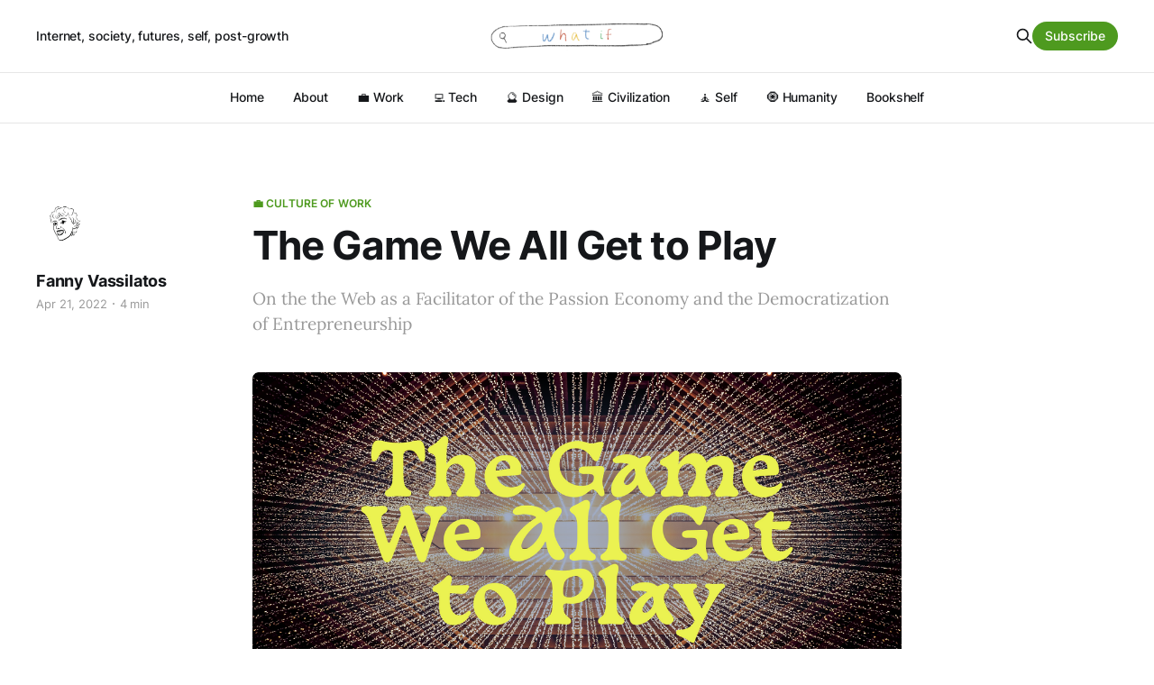

--- FILE ---
content_type: text/html; charset=utf-8
request_url: https://fannyvassilatos.com/the-game-we-all-get-to-play/
body_size: 7783
content:
<!DOCTYPE html>
<html lang="en">

<head>
    <meta charset="utf-8">
    <meta name="viewport" content="width=device-width, initial-scale=1">
    <title>The Game We All Get to Play</title>
    <link rel="stylesheet" href="https://fannyvassilatos.com/assets/built/screen.css?v=f2f293bba7">

    <meta name="description" content="On the the Web as a Facilitator of the Passion Economy and the Democratization of Entrepreneurship">
    <link rel="icon" href="https://fannyvassilatos.com/content/images/size/w256h256/2022/01/New-Logo-1.png" type="image/png">
    <link rel="canonical" href="https://fannyvassilatos.com/the-game-we-all-get-to-play/">
    <meta name="referrer" content="no-referrer-when-downgrade">
    
    <meta property="og:site_name" content="fanny.md">
    <meta property="og:type" content="article">
    <meta property="og:title" content="The Game We All Get to Play">
    <meta property="og:description" content="On the the Web as a Facilitator of the Passion Economy and the Democratization of Entrepreneurship">
    <meta property="og:url" content="https://fannyvassilatos.com/the-game-we-all-get-to-play/">
    <meta property="og:image" content="https://fannyvassilatos.com/content/images/size/w1200/2022/05/EOC--Revisited--1.png">
    <meta property="article:published_time" content="2022-04-21T12:37:11.000Z">
    <meta property="article:modified_time" content="2022-05-09T15:45:57.000Z">
    <meta property="article:tag" content="💼 Culture of Work">
    
    <meta name="twitter:card" content="summary_large_image">
    <meta name="twitter:title" content="The Game We All Get to Play">
    <meta name="twitter:description" content="On the the Web as a Facilitator of the Passion Economy and the Democratization of Entrepreneurship">
    <meta name="twitter:url" content="https://fannyvassilatos.com/the-game-we-all-get-to-play/">
    <meta name="twitter:image" content="https://fannyvassilatos.com/content/images/size/w1200/2022/05/EOC--Revisited--1.png">
    <meta name="twitter:label1" content="Written by">
    <meta name="twitter:data1" content="Fanny Vassilatos">
    <meta name="twitter:label2" content="Filed under">
    <meta name="twitter:data2" content="💼 Culture of Work">
    <meta name="twitter:site" content="@FannyVassilatos">
    <meta name="twitter:creator" content="@FannyVassilatos">
    <meta property="og:image:width" content="1200">
    <meta property="og:image:height" content="600">
    
    <script type="application/ld+json">
{
    "@context": "https://schema.org",
    "@type": "Article",
    "publisher": {
        "@type": "Organization",
        "name": "fanny.md",
        "url": "https://fannyvassilatos.com/",
        "logo": {
            "@type": "ImageObject",
            "url": "https://fannyvassilatos.com/content/images/2022/10/What-If-Logo-1.png"
        }
    },
    "author": {
        "@type": "Person",
        "name": "Fanny Vassilatos",
        "image": {
            "@type": "ImageObject",
            "url": "https://fannyvassilatos.com/content/images/2022/02/Avatar-5.png",
            "width": 1000,
            "height": 1000
        },
        "url": "https://fannyvassilatos.com/author/fanny/",
        "sameAs": [
            "https://work.fannyvassilatos.com",
            "https://x.com/FannyVassilatos"
        ]
    },
    "headline": "The Game We All Get to Play",
    "url": "https://fannyvassilatos.com/the-game-we-all-get-to-play/",
    "datePublished": "2022-04-21T12:37:11.000Z",
    "dateModified": "2022-05-09T15:45:57.000Z",
    "image": {
        "@type": "ImageObject",
        "url": "https://fannyvassilatos.com/content/images/size/w1200/2022/05/EOC--Revisited--1.png",
        "width": 1200,
        "height": 600
    },
    "keywords": "💼 Culture of Work",
    "description": "On the the Web as a Facilitator of the Passion Economy and the Democratization of Entrepreneurship",
    "mainEntityOfPage": "https://fannyvassilatos.com/the-game-we-all-get-to-play/"
}
    </script>

    <meta name="generator" content="Ghost 6.16">
    <link rel="alternate" type="application/rss+xml" title="fanny.md" href="https://fannyvassilatos.com/rss/">
    <script defer src="https://cdn.jsdelivr.net/ghost/portal@~2.58/umd/portal.min.js" data-i18n="true" data-ghost="https://fannyvassilatos.com/" data-key="7b8ca1602689d1f58fe05649a4" data-api="https://fanny-md.ghost.io/ghost/api/content/" data-locale="en" crossorigin="anonymous"></script><style id="gh-members-styles">.gh-post-upgrade-cta-content,
.gh-post-upgrade-cta {
    display: flex;
    flex-direction: column;
    align-items: center;
    font-family: -apple-system, BlinkMacSystemFont, 'Segoe UI', Roboto, Oxygen, Ubuntu, Cantarell, 'Open Sans', 'Helvetica Neue', sans-serif;
    text-align: center;
    width: 100%;
    color: #ffffff;
    font-size: 16px;
}

.gh-post-upgrade-cta-content {
    border-radius: 8px;
    padding: 40px 4vw;
}

.gh-post-upgrade-cta h2 {
    color: #ffffff;
    font-size: 28px;
    letter-spacing: -0.2px;
    margin: 0;
    padding: 0;
}

.gh-post-upgrade-cta p {
    margin: 20px 0 0;
    padding: 0;
}

.gh-post-upgrade-cta small {
    font-size: 16px;
    letter-spacing: -0.2px;
}

.gh-post-upgrade-cta a {
    color: #ffffff;
    cursor: pointer;
    font-weight: 500;
    box-shadow: none;
    text-decoration: underline;
}

.gh-post-upgrade-cta a:hover {
    color: #ffffff;
    opacity: 0.8;
    box-shadow: none;
    text-decoration: underline;
}

.gh-post-upgrade-cta a.gh-btn {
    display: block;
    background: #ffffff;
    text-decoration: none;
    margin: 28px 0 0;
    padding: 8px 18px;
    border-radius: 4px;
    font-size: 16px;
    font-weight: 600;
}

.gh-post-upgrade-cta a.gh-btn:hover {
    opacity: 0.92;
}</style>
    <script defer src="https://cdn.jsdelivr.net/ghost/sodo-search@~1.8/umd/sodo-search.min.js" data-key="7b8ca1602689d1f58fe05649a4" data-styles="https://cdn.jsdelivr.net/ghost/sodo-search@~1.8/umd/main.css" data-sodo-search="https://fanny-md.ghost.io/" data-locale="en" crossorigin="anonymous"></script>
    
    <link href="https://fannyvassilatos.com/webmentions/receive/" rel="webmention">
    <script defer src="/public/cards.min.js?v=f2f293bba7"></script>
    <link rel="stylesheet" type="text/css" href="/public/cards.min.css?v=f2f293bba7">
    <script defer src="/public/member-attribution.min.js?v=f2f293bba7"></script><style>:root {--ghost-accent-color: #4E9A1F;}</style>
</head>

<body class="post-template tag-culture-of-work is-head-b--a_n has-serif-body">
    <div class="gh-site">
        <header id="gh-head" class="gh-head gh-outer">
            <div class="gh-head-inner gh-inner">
                    <a class="gh-head-description" href="https://fannyvassilatos.com">Internet, society, futures, self, post-growth</a>

                <div class="gh-head-brand">
                    <div class="gh-head-brand-wrapper">
                        <a class="gh-head-logo" href="https://fannyvassilatos.com">
                                <img src="https://fannyvassilatos.com/content/images/2022/10/What-If-Logo-1.png" alt="fanny.md">

                        </a>
                    </div>
                    <button class="gh-search gh-icon-btn" data-ghost-search><svg xmlns="http://www.w3.org/2000/svg" fill="none" viewBox="0 0 24 24" stroke="currentColor" stroke-width="2" width="20" height="20"><path stroke-linecap="round" stroke-linejoin="round" d="M21 21l-6-6m2-5a7 7 0 11-14 0 7 7 0 0114 0z"></path></svg></button>
                    <button class="gh-burger"></button>
                </div>

                <nav class="gh-head-menu">
                    <ul class="nav">
    <li class="nav-home"><a href="https://fannyvassilatos.com/">Home</a></li>
    <li class="nav-about"><a href="https://fannyvassilatos.com/about/">About</a></li>
    <li class="nav-work"><a href="https://fannyvassilatos.com/tag/culture-of-work/">💼 Work</a></li>
    <li class="nav-tech"><a href="https://fannyvassilatos.com/tag/impact-of-technology/">💻 Tech</a></li>
    <li class="nav-design"><a href="https://fannyvassilatos.com/tag/societal-role-of-design/">🔮 Design</a></li>
    <li class="nav-civilization"><a href="https://fannyvassilatos.com/tag/state-of-civilization/">🏛 Civilization</a></li>
    <li class="nav-self"><a href="https://fannyvassilatos.com/tag/identity-and-self/">🧘 Self</a></li>
    <li class="nav-humanity"><a href="https://fannyvassilatos.com/tag/being-human/">🧿 Humanity</a></li>
    <li class="nav-bookshelf"><a href="https://fannyvassilatos.com/tag/bookshelf/">Bookshelf</a></li>
</ul>

                </nav>

                <div class="gh-head-actions">
                    <button class="gh-search gh-icon-btn" data-ghost-search><svg xmlns="http://www.w3.org/2000/svg" fill="none" viewBox="0 0 24 24" stroke="currentColor" stroke-width="2" width="20" height="20"><path stroke-linecap="round" stroke-linejoin="round" d="M21 21l-6-6m2-5a7 7 0 11-14 0 7 7 0 0114 0z"></path></svg></button>
                            <a class="gh-head-btn gh-btn gh-primary-btn" href="#/portal/signup" data-portal="signup">Subscribe</a>
                </div>
            </div>
        </header>

        
<main class="gh-main">
        <article class="gh-article post tag-culture-of-work">

            <header class="gh-article-header gh-canvas">
                    <a class="gh-article-tag" href="https://fannyvassilatos.com/tag/culture-of-work/">💼 Culture of Work</a>

                <h1 class="gh-article-title">The Game We All Get to Play</h1>

                    <aside class="gh-article-sidebar">

        <div class="gh-author-image-list">
                <a class="gh-author-image" href="/author/fanny/">
                        <img src="https://fannyvassilatos.com/content/images/2022/02/Avatar-5.png" alt="Fanny Vassilatos">
                </a>
        </div>

        <div class="gh-author-name-list">
                <h4 class="gh-author-name">
                    <a href="/author/fanny/">Fanny Vassilatos</a>
                </h4>
                
        </div>

        <div class="gh-article-meta">
            <div class="gh-article-meta-inner">
                <time class="gh-article-date" datetime="2022-04-21">Apr 21, 2022</time>
                    <span class="gh-article-meta-sep"></span>
                    <span class="gh-article-length">4 min</span>
            </div>
        </div>

    </aside>

                    <p class="gh-article-excerpt">On the the Web as a Facilitator of the Passion Economy and the Democratization of Entrepreneurship</p>

                    <figure class="gh-article-image">
        <img
            srcset="/content/images/size/w300/2022/05/EOC--Revisited--1.png 300w,
                    /content/images/size/w720/2022/05/EOC--Revisited--1.png 720w,
                    /content/images/size/w960/2022/05/EOC--Revisited--1.png 960w,
                    /content/images/size/w1200/2022/05/EOC--Revisited--1.png 1200w,
                    /content/images/size/w2000/2022/05/EOC--Revisited--1.png 2000w"
            sizes="(max-width: 1200px) 100vw, 1200px"
            src="/content/images/size/w1200/2022/05/EOC--Revisited--1.png"
            alt="The Game We All Get to Play"
        >
    </figure>
            </header>

            <section class="gh-content gh-canvas">
                <p>Through my unique little lens of the online world, I’ve been noticing this idea as well. Some people don’t like the term, but it’s best known as the "creator economy". This is about the Internet being a vector for anyone and everyone to share their voice, create stuff online and make their first dollar on the Internet.</p><p>So many people have already been doing it. We can of course think of fashion or lifestyle bloggers (the earliest ones I can remember from my Internet youth on Tumblr) which have become, over the years, a whole sub-industry of advertising. We now call them influencers and they work with agencies, sign contracts with brands, and end up becoming walking talking living breathing ads. While some of them sold their souls to the devil, a lot of them are doing a really good job at curating the brands they want to represent by criteria such as sustainability, transparency, ethics, and make a conscious effort to provide critical opinions about the products.</p><p>There’s of course the tech review youtube. Where people get their hands on the latest devices and accessories, record satisfying ASMR unboxing videos and review and compare the hardware and software so we better know what to buy.</p><p>Then there’s this most recent wave of indie thinkers. This movement has brought newsletters back in style and arrived to fill a deep need for curation in today’s information overload climate. These creators’ content is about ideas and thoughts and links worth sharing. They take in a bunch of information so you don’t have to and distill the most valuable stuff in a weekly issue of their Substack, for example. Gradually, when they gain popularity, these folks can leverage their growing audiences for some revenue opportunities like getting patrons, or creating an even more valuable version of their newsletter that comes with a small price tag. What’s fun is that once you get 1,000 of those true fans, it actually ends up being good money.</p><p>Lots of them also tap into their kinships to create the value of community. Once they build solid audiences, creators act as connectors by allowing their like-minded following to meet in forum-style places like Circle or Discord. And again, the pricetag of which is up to them.</p><figure class="kg-card kg-embed-card"><blockquote class="twitter-tweet"><p lang="en" dir="ltr">Thread: New tools are emerging and focusing on *consumers* first. That&#39;s because consumers today aspire to become businesses tomorrow. <br>I’ll dub this the &quot;Enterprization of consumer.&quot;</p>&mdash; Li Jin (@ljin18) <a href="https://twitter.com/ljin18/status/1169753411639640064?ref_src=twsrc%5Etfw&ref=fannyvassilatos.com">September 5, 2019</a></blockquote>
<script async src="https://platform.twitter.com/widgets.js" charset="utf-8"></script>
</figure><p>So we’re seeing it unfold in many areas, individuals are showing an interest in becoming small businesses (brands, they're becoming <a href="https://fannyvassilatos.com/what-is-a-brand/">brands</a>), but within the realm of the Web. This is what Li Jin has wonderfully coined the "enterprization of consumer". In short, apps and tools that were originally built for consumers; Instagram, Youtube, Substack, are listening to their audiences and offering more and more enterprise-y solutions. Ways for these former-consumers-now-one-person-brands to monetize what they upload to the platform, ways to track traffic analytics, ways to automate their workflows, etc.</p><p>I’m so glad to see this happening. This, for me, is a perfect example of the Web being a vector for fulfilling our collective potential. I’ve always believed, like <a href="https://www.nobelprize.org/prizes/peace/2006/yunus/biographical/?ref=fannyvassilatos.com">Muhammad Yunus</a> said, "All human beings are entrepreneurs".</p><blockquote>“Human beings are not born to work for anybody else, for millions of years that we were on the planet, we never worked for anybody. We are go-getters. We are farmers. We are hunters. We lived in caves and we found our own food, we didn’t send job applications. So this is our tradition."<br>— Muhammad Yunus</blockquote><p>Ever since my first (and only one to date) real job as an employee, I’ve wondered how people do to stay passionate about someone else’s dream. Because in the end, companies are their CEO’s or founder’s dream, their passion. Mix that with a knack for selling, and they gather the right people around them to help make their vision come true. Unless a company’s offering is really perfectly aligned with all of your own core beliefs (which, hallelujah if that happens), employees are basically helping the CEO build their dream. Employees are like a crowd in a concert constantly cheering their CEO up.</p><p>But we all have dreams, and they’re all valid and beautiful and worth pursuing. Unfortunately, the landscape of unbridled capitalism makes it so that you need a sales mindset, a talent for influence, and people skills to be a successful entrepreneur and there’s a lot of friction in creating an IRL business. Luckily, this is precisely where the Web removes that friction, and lowers the bar for entry to anyone who’s motivated enough to learn in public and be consistent in creating stuff that people will like.</p><p>The Web is currently allowing so many passionate hobbyists to make money from their craft through Etsy, for example, or stay at home moms to make extra cash by drop-shipping, or bakers to showcase their aesthetically-pleasing process by making satisfying TikToks to get new orders in, or students to promote their digital note-taking templates by sharing study tips, the examples are almost endless.</p><p>I love that the Web is responding positively to this and that apps are offering enterprise-level tools to their consumer users. This redefines and democratizes entrepreneurship. It also says that a business doesn’t require employees, a brick-and-mortar office and world-wide customers to be a business. It unlocks so many doors, everything is learnable online, people even have successful online businesses coaching others how to start their own online business! That’s the beauty of the web for me; that collaboration, that level-setting, that we all start at the same place and have access to the same tools.</p><p>The digital era allowed for a whole new category of products to count as sellable —digital products. These are so democratic to make. These range from e-books, to PDF templates, to online courses, to wallpaper images, to digital stickers (yup, that’s a thing), to in-depth video analyses (<a href="https://www.youtube.com/c/johnnyharris?ref=fannyvassilatos.com">some of these</a> are legit high quality full-length documentaries, thanks to channels’ patrons), photography editing presets, icon packs, the list goes on. Whatever you’ve already found yourself needing in your digital life, someone’s out there, selling it.</p><p>The "enteprization of consumer" is, yes, a <a href="https://fannyvassilatos.com/the-great-blur/">blurring of even more lines</a> but this is what blurring the lines should be about. Democratizing, creating opportunities, removing barriers, opening doors, allowing for community and collaboration, and enabling niches.</p><hr><p>Photo by <a href="https://unsplash.com/@sortino?utm_source=unsplash&utm_medium=referral&utm_content=creditCopyText">Joshua Sortino</a> on <a href="https://unsplash.com/s/photos/technology?utm_source=unsplash&utm_medium=referral&utm_content=creditCopyText">Unsplash</a> (modified)</p><p><a href="https://www.velvetyne.fr/fonts/basteleur/?ref=fannyvassilatos.com">Basteleur</a> open source typeface by <a href="https://www.velvetyne.fr/authors/keussel/?ref=fannyvassilatos.com">Keussel</a> via <a href="https://www.velvetyne.fr/?ref=fannyvassilatos.com">Velvetyne.fr</a></p>
            </section>

        </article>

                <div class="gh-read-next gh-canvas">
                <section class="gh-pagehead">
                    <h4 class="gh-pagehead-title">Read next</h4>
                </section>

                <div class="gh-topic gh-topic-grid">
                    <div class="gh-topic-content">
                            <article class="gh-card post">
    <a class="gh-card-link" href="/from-craft-to-management/">
            <figure class="gh-card-image">
                <img
                    srcset="/content/images/size/w300/2022/10/craftToMgmt-cover.png 300w,
                            /content/images/size/w720/2022/10/craftToMgmt-cover.png 720w,
                            /content/images/size/w960/2022/10/craftToMgmt-cover.png 960w,
                            /content/images/size/w1200/2022/10/craftToMgmt-cover.png 1200w,
                            /content/images/size/w2000/2022/10/craftToMgmt-cover.png 2000w"
                    sizes="(max-width: 1200px) 100vw, 1200px"
                    src="/content/images/size/w720/2022/10/craftToMgmt-cover.png"
                    alt="From Craft to Management"
                >
            </figure>

        <div class="gh-card-wrapper">
            <header class="gh-card-header">
                <h3 class="gh-card-title">From Craft to Management</h3>
            </header>

                    <div class="gh-card-excerpt">Why Do All Careers Eventually Lead to the Withdrawal From One’s Original Craft in Favour of That of Managing People?</div>

            <footer class="gh-card-footer">
                <span class="gh-card-author">Fanny Vassilatos</span>
                <time class="gh-card-date" datetime="2022-08-18">Aug 18, 2022</time>
            </footer>
        </div>
    </a>
</article>                            <article class="gh-card post">
    <a class="gh-card-link" href="/the-nuance-of-our-dualities/">
            <figure class="gh-card-image">
                <img
                    srcset="/content/images/size/w300/2022/08/knowledge-work-Thumbnail.png 300w,
                            /content/images/size/w720/2022/08/knowledge-work-Thumbnail.png 720w,
                            /content/images/size/w960/2022/08/knowledge-work-Thumbnail.png 960w,
                            /content/images/size/w1200/2022/08/knowledge-work-Thumbnail.png 1200w,
                            /content/images/size/w2000/2022/08/knowledge-work-Thumbnail.png 2000w"
                    sizes="(max-width: 1200px) 100vw, 1200px"
                    src="/content/images/size/w720/2022/08/knowledge-work-Thumbnail.png"
                    alt="The Nuance of Our Dualities"
                >
            </figure>

        <div class="gh-card-wrapper">
            <header class="gh-card-header">
                <h3 class="gh-card-title">The Nuance of Our Dualities</h3>
            </header>

                    <div class="gh-card-excerpt">How Knowledge Work Has Tied Work to Our Identities</div>

            <footer class="gh-card-footer">
                <span class="gh-card-author">Fanny Vassilatos</span>
                <time class="gh-card-date" datetime="2022-08-01">Aug 1, 2022</time>
            </footer>
        </div>
    </a>
</article>                            <article class="gh-card post">
    <a class="gh-card-link" href="/what-a-post-work-future-can-look-like/">
            <figure class="gh-card-image">
                <img
                    srcset="/content/images/size/w300/2022/07/Post-Work-Thumbnail.png 300w,
                            /content/images/size/w720/2022/07/Post-Work-Thumbnail.png 720w,
                            /content/images/size/w960/2022/07/Post-Work-Thumbnail.png 960w,
                            /content/images/size/w1200/2022/07/Post-Work-Thumbnail.png 1200w,
                            /content/images/size/w2000/2022/07/Post-Work-Thumbnail.png 2000w"
                    sizes="(max-width: 1200px) 100vw, 1200px"
                    src="/content/images/size/w720/2022/07/Post-Work-Thumbnail.png"
                    alt="What a Post-work Future Can Look Like"
                >
            </figure>

        <div class="gh-card-wrapper">
            <header class="gh-card-header">
                <h3 class="gh-card-title">What a Post-work Future Can Look Like</h3>
            </header>

                    <div class="gh-card-excerpt">&quot;The fields would explode into this brilliant chaos of all our individual purposes.&quot;</div>

            <footer class="gh-card-footer">
                <span class="gh-card-author">Fanny Vassilatos</span>
                <time class="gh-card-date" datetime="2022-07-18">Jul 18, 2022</time>
            </footer>
        </div>
    </a>
</article>                    </div>
                </div>
            </div>

        </main>

        <footer class="gh-foot gh-outer">
            <div class="gh-foot-inner gh-inner">
                    <section class="gh-subscribe">
                        <h3 class="gh-subscribe-title">Subscribe to fanny.md</h3>
                            <div class="gh-subscribe-description">Hopefully what I notice about the world will expand your brain a little.</div>
                        <button class="gh-subscribe-btn gh-btn" data-portal="signup"><svg width="20" height="20" viewBox="0 0 20 20" fill="none" stroke="currentColor" xmlns="http://www.w3.org/2000/svg">
    <path d="M3.33332 3.33334H16.6667C17.5833 3.33334 18.3333 4.08334 18.3333 5.00001V15C18.3333 15.9167 17.5833 16.6667 16.6667 16.6667H3.33332C2.41666 16.6667 1.66666 15.9167 1.66666 15V5.00001C1.66666 4.08334 2.41666 3.33334 3.33332 3.33334Z" stroke-width="1.5" stroke-linecap="round" stroke-linejoin="round"/>
    <path d="M18.3333 5L9.99999 10.8333L1.66666 5" stroke-width="1.5" stroke-linecap="round" stroke-linejoin="round"/>
</svg> Subscribe now</button>
                    </section>

                <nav class="gh-foot-menu">
                    <ul class="nav">
    <li class="nav-contact"><a href="https://work.fannyvassilatos.com/reach-out">Contact</a></li>
    <li class="nav-ux-design-portfolio"><a href="https://work.fannyvassilatos.com/">UX Design Portfolio</a></li>
    <li class="nav-archive"><a href="https://fannyvassilatos.com/archive/">Archive</a></li>
</ul>

                </nav>

                <div class="gh-copyright">
                        fanny.md © 2026. Powered by <a href="https://ghost.org/" target="_blank" rel="noopener">Ghost</a>
                </div>
            </div>
        </footer>
    </div>

        <div class="pswp" tabindex="-1" role="dialog" aria-hidden="true">
    <div class="pswp__bg"></div>

    <div class="pswp__scroll-wrap">
        <div class="pswp__container">
            <div class="pswp__item"></div>
            <div class="pswp__item"></div>
            <div class="pswp__item"></div>
        </div>

        <div class="pswp__ui pswp__ui--hidden">
            <div class="pswp__top-bar">
                <div class="pswp__counter"></div>

                <button class="pswp__button pswp__button--close" title="Close (Esc)"></button>
                <button class="pswp__button pswp__button--share" title="Share"></button>
                <button class="pswp__button pswp__button--fs" title="Toggle fullscreen"></button>
                <button class="pswp__button pswp__button--zoom" title="Zoom in/out"></button>

                <div class="pswp__preloader">
                    <div class="pswp__preloader__icn">
                        <div class="pswp__preloader__cut">
                            <div class="pswp__preloader__donut"></div>
                        </div>
                    </div>
                </div>
            </div>

            <div class="pswp__share-modal pswp__share-modal--hidden pswp__single-tap">
                <div class="pswp__share-tooltip"></div>
            </div>

            <button class="pswp__button pswp__button--arrow--left" title="Previous (arrow left)"></button>
            <button class="pswp__button pswp__button--arrow--right" title="Next (arrow right)"></button>

            <div class="pswp__caption">
                <div class="pswp__caption__center"></div>
            </div>
        </div>
    </div>
</div>
    <script src="https://fannyvassilatos.com/assets/built/main.min.js?v=f2f293bba7"></script>

    
</body>

</html>
